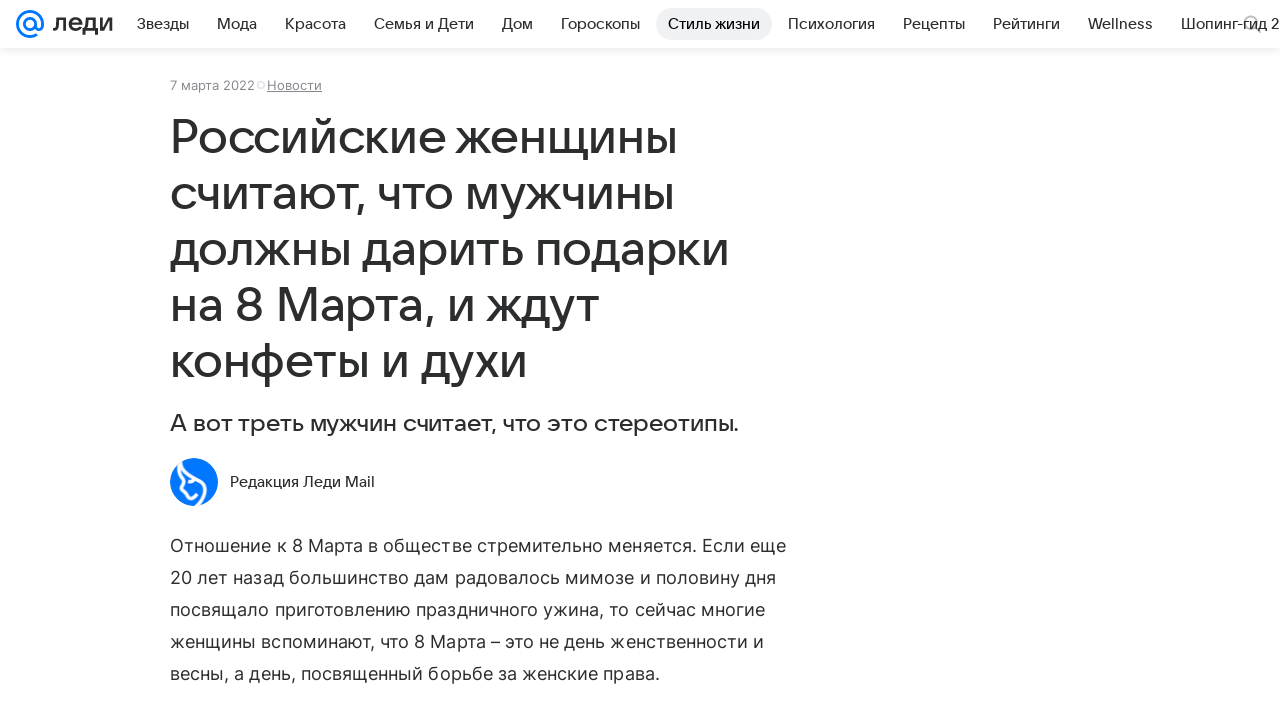

--- FILE ---
content_type: text/plain; charset=utf-8
request_url: https://media-stat.mail.ru/metrics/1.0/
body_size: 661
content:
eyJhbGciOiJkaXIiLCJjdHkiOiJKV1QiLCJlbmMiOiJBMjU2R0NNIiwidHlwIjoiSldUIn0..PX30Wignsy72RXpO.[base64].XUZXKb3G7KhzUwtPYS4KOg